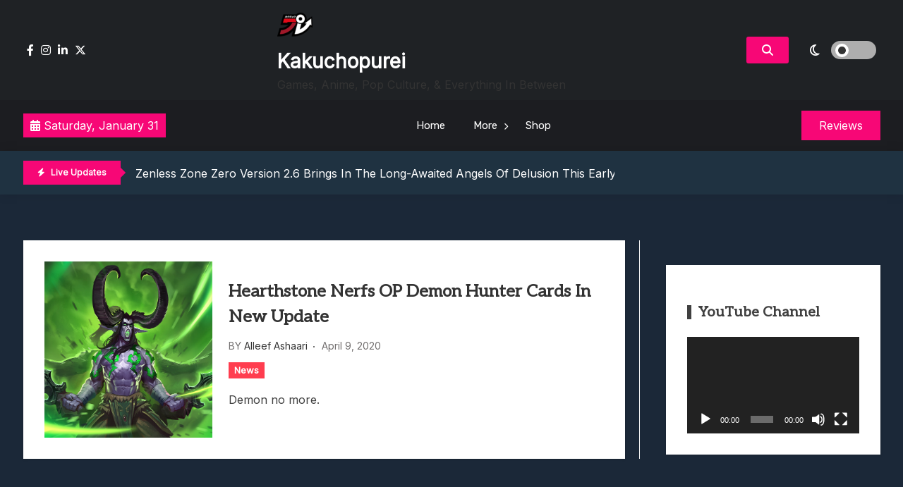

--- FILE ---
content_type: text/html; charset=UTF-8
request_url: https://www.kakuchopurei.com/tag/hearthstone-demon-hunter-nerf/
body_size: 12519
content:
<!doctype html>
<html lang="en-US">
<head>
	<meta charset="UTF-8">
	<meta name="viewport" content="width=device-width, initial-scale=1">
	<link rel="profile" href="https://gmpg.org/xfn/11">

	<title>Hearthstone Demon Hunter Nerf &#8211; Kakuchopurei</title>
<meta name='robots' content='max-image-preview:large' />
	<style>img:is([sizes="auto" i], [sizes^="auto," i]) { contain-intrinsic-size: 3000px 1500px }</style>
	<link rel='dns-prefetch' href='//fonts.googleapis.com' />
<link rel="alternate" type="application/rss+xml" title="Kakuchopurei &raquo; Feed" href="https://www.kakuchopurei.com/feed/" />
<link rel="alternate" type="application/rss+xml" title="Kakuchopurei &raquo; Comments Feed" href="https://www.kakuchopurei.com/comments/feed/" />
<link rel="alternate" type="application/rss+xml" title="Kakuchopurei &raquo; Hearthstone Demon Hunter Nerf Tag Feed" href="https://www.kakuchopurei.com/tag/hearthstone-demon-hunter-nerf/feed/" />
<script>
window._wpemojiSettings = {"baseUrl":"https:\/\/s.w.org\/images\/core\/emoji\/16.0.1\/72x72\/","ext":".png","svgUrl":"https:\/\/s.w.org\/images\/core\/emoji\/16.0.1\/svg\/","svgExt":".svg","source":{"concatemoji":"https:\/\/www.kakuchopurei.com\/wp-includes\/js\/wp-emoji-release.min.js?ver=6.8.3"}};
/*! This file is auto-generated */
!function(s,n){var o,i,e;function c(e){try{var t={supportTests:e,timestamp:(new Date).valueOf()};sessionStorage.setItem(o,JSON.stringify(t))}catch(e){}}function p(e,t,n){e.clearRect(0,0,e.canvas.width,e.canvas.height),e.fillText(t,0,0);var t=new Uint32Array(e.getImageData(0,0,e.canvas.width,e.canvas.height).data),a=(e.clearRect(0,0,e.canvas.width,e.canvas.height),e.fillText(n,0,0),new Uint32Array(e.getImageData(0,0,e.canvas.width,e.canvas.height).data));return t.every(function(e,t){return e===a[t]})}function u(e,t){e.clearRect(0,0,e.canvas.width,e.canvas.height),e.fillText(t,0,0);for(var n=e.getImageData(16,16,1,1),a=0;a<n.data.length;a++)if(0!==n.data[a])return!1;return!0}function f(e,t,n,a){switch(t){case"flag":return n(e,"\ud83c\udff3\ufe0f\u200d\u26a7\ufe0f","\ud83c\udff3\ufe0f\u200b\u26a7\ufe0f")?!1:!n(e,"\ud83c\udde8\ud83c\uddf6","\ud83c\udde8\u200b\ud83c\uddf6")&&!n(e,"\ud83c\udff4\udb40\udc67\udb40\udc62\udb40\udc65\udb40\udc6e\udb40\udc67\udb40\udc7f","\ud83c\udff4\u200b\udb40\udc67\u200b\udb40\udc62\u200b\udb40\udc65\u200b\udb40\udc6e\u200b\udb40\udc67\u200b\udb40\udc7f");case"emoji":return!a(e,"\ud83e\udedf")}return!1}function g(e,t,n,a){var r="undefined"!=typeof WorkerGlobalScope&&self instanceof WorkerGlobalScope?new OffscreenCanvas(300,150):s.createElement("canvas"),o=r.getContext("2d",{willReadFrequently:!0}),i=(o.textBaseline="top",o.font="600 32px Arial",{});return e.forEach(function(e){i[e]=t(o,e,n,a)}),i}function t(e){var t=s.createElement("script");t.src=e,t.defer=!0,s.head.appendChild(t)}"undefined"!=typeof Promise&&(o="wpEmojiSettingsSupports",i=["flag","emoji"],n.supports={everything:!0,everythingExceptFlag:!0},e=new Promise(function(e){s.addEventListener("DOMContentLoaded",e,{once:!0})}),new Promise(function(t){var n=function(){try{var e=JSON.parse(sessionStorage.getItem(o));if("object"==typeof e&&"number"==typeof e.timestamp&&(new Date).valueOf()<e.timestamp+604800&&"object"==typeof e.supportTests)return e.supportTests}catch(e){}return null}();if(!n){if("undefined"!=typeof Worker&&"undefined"!=typeof OffscreenCanvas&&"undefined"!=typeof URL&&URL.createObjectURL&&"undefined"!=typeof Blob)try{var e="postMessage("+g.toString()+"("+[JSON.stringify(i),f.toString(),p.toString(),u.toString()].join(",")+"));",a=new Blob([e],{type:"text/javascript"}),r=new Worker(URL.createObjectURL(a),{name:"wpTestEmojiSupports"});return void(r.onmessage=function(e){c(n=e.data),r.terminate(),t(n)})}catch(e){}c(n=g(i,f,p,u))}t(n)}).then(function(e){for(var t in e)n.supports[t]=e[t],n.supports.everything=n.supports.everything&&n.supports[t],"flag"!==t&&(n.supports.everythingExceptFlag=n.supports.everythingExceptFlag&&n.supports[t]);n.supports.everythingExceptFlag=n.supports.everythingExceptFlag&&!n.supports.flag,n.DOMReady=!1,n.readyCallback=function(){n.DOMReady=!0}}).then(function(){return e}).then(function(){var e;n.supports.everything||(n.readyCallback(),(e=n.source||{}).concatemoji?t(e.concatemoji):e.wpemoji&&e.twemoji&&(t(e.twemoji),t(e.wpemoji)))}))}((window,document),window._wpemojiSettings);
</script>
<style id='wp-emoji-styles-inline-css'>

	img.wp-smiley, img.emoji {
		display: inline !important;
		border: none !important;
		box-shadow: none !important;
		height: 1em !important;
		width: 1em !important;
		margin: 0 0.07em !important;
		vertical-align: -0.1em !important;
		background: none !important;
		padding: 0 !important;
	}
</style>
<link rel='stylesheet' id='wp-block-library-css' href='https://www.kakuchopurei.com/wp-includes/css/dist/block-library/style.min.css?ver=6.8.3' media='all' />
<style id='classic-theme-styles-inline-css'>
/*! This file is auto-generated */
.wp-block-button__link{color:#fff;background-color:#32373c;border-radius:9999px;box-shadow:none;text-decoration:none;padding:calc(.667em + 2px) calc(1.333em + 2px);font-size:1.125em}.wp-block-file__button{background:#32373c;color:#fff;text-decoration:none}
</style>
<style id='global-styles-inline-css'>
:root{--wp--preset--aspect-ratio--square: 1;--wp--preset--aspect-ratio--4-3: 4/3;--wp--preset--aspect-ratio--3-4: 3/4;--wp--preset--aspect-ratio--3-2: 3/2;--wp--preset--aspect-ratio--2-3: 2/3;--wp--preset--aspect-ratio--16-9: 16/9;--wp--preset--aspect-ratio--9-16: 9/16;--wp--preset--color--black: #000000;--wp--preset--color--cyan-bluish-gray: #abb8c3;--wp--preset--color--white: #ffffff;--wp--preset--color--pale-pink: #f78da7;--wp--preset--color--vivid-red: #cf2e2e;--wp--preset--color--luminous-vivid-orange: #ff6900;--wp--preset--color--luminous-vivid-amber: #fcb900;--wp--preset--color--light-green-cyan: #7bdcb5;--wp--preset--color--vivid-green-cyan: #00d084;--wp--preset--color--pale-cyan-blue: #8ed1fc;--wp--preset--color--vivid-cyan-blue: #0693e3;--wp--preset--color--vivid-purple: #9b51e0;--wp--preset--gradient--vivid-cyan-blue-to-vivid-purple: linear-gradient(135deg,rgba(6,147,227,1) 0%,rgb(155,81,224) 100%);--wp--preset--gradient--light-green-cyan-to-vivid-green-cyan: linear-gradient(135deg,rgb(122,220,180) 0%,rgb(0,208,130) 100%);--wp--preset--gradient--luminous-vivid-amber-to-luminous-vivid-orange: linear-gradient(135deg,rgba(252,185,0,1) 0%,rgba(255,105,0,1) 100%);--wp--preset--gradient--luminous-vivid-orange-to-vivid-red: linear-gradient(135deg,rgba(255,105,0,1) 0%,rgb(207,46,46) 100%);--wp--preset--gradient--very-light-gray-to-cyan-bluish-gray: linear-gradient(135deg,rgb(238,238,238) 0%,rgb(169,184,195) 100%);--wp--preset--gradient--cool-to-warm-spectrum: linear-gradient(135deg,rgb(74,234,220) 0%,rgb(151,120,209) 20%,rgb(207,42,186) 40%,rgb(238,44,130) 60%,rgb(251,105,98) 80%,rgb(254,248,76) 100%);--wp--preset--gradient--blush-light-purple: linear-gradient(135deg,rgb(255,206,236) 0%,rgb(152,150,240) 100%);--wp--preset--gradient--blush-bordeaux: linear-gradient(135deg,rgb(254,205,165) 0%,rgb(254,45,45) 50%,rgb(107,0,62) 100%);--wp--preset--gradient--luminous-dusk: linear-gradient(135deg,rgb(255,203,112) 0%,rgb(199,81,192) 50%,rgb(65,88,208) 100%);--wp--preset--gradient--pale-ocean: linear-gradient(135deg,rgb(255,245,203) 0%,rgb(182,227,212) 50%,rgb(51,167,181) 100%);--wp--preset--gradient--electric-grass: linear-gradient(135deg,rgb(202,248,128) 0%,rgb(113,206,126) 100%);--wp--preset--gradient--midnight: linear-gradient(135deg,rgb(2,3,129) 0%,rgb(40,116,252) 100%);--wp--preset--font-size--small: 13px;--wp--preset--font-size--medium: 20px;--wp--preset--font-size--large: 36px;--wp--preset--font-size--x-large: 42px;--wp--preset--spacing--20: 0.44rem;--wp--preset--spacing--30: 0.67rem;--wp--preset--spacing--40: 1rem;--wp--preset--spacing--50: 1.5rem;--wp--preset--spacing--60: 2.25rem;--wp--preset--spacing--70: 3.38rem;--wp--preset--spacing--80: 5.06rem;--wp--preset--shadow--natural: 6px 6px 9px rgba(0, 0, 0, 0.2);--wp--preset--shadow--deep: 12px 12px 50px rgba(0, 0, 0, 0.4);--wp--preset--shadow--sharp: 6px 6px 0px rgba(0, 0, 0, 0.2);--wp--preset--shadow--outlined: 6px 6px 0px -3px rgba(255, 255, 255, 1), 6px 6px rgba(0, 0, 0, 1);--wp--preset--shadow--crisp: 6px 6px 0px rgba(0, 0, 0, 1);}:where(.is-layout-flex){gap: 0.5em;}:where(.is-layout-grid){gap: 0.5em;}body .is-layout-flex{display: flex;}.is-layout-flex{flex-wrap: wrap;align-items: center;}.is-layout-flex > :is(*, div){margin: 0;}body .is-layout-grid{display: grid;}.is-layout-grid > :is(*, div){margin: 0;}:where(.wp-block-columns.is-layout-flex){gap: 2em;}:where(.wp-block-columns.is-layout-grid){gap: 2em;}:where(.wp-block-post-template.is-layout-flex){gap: 1.25em;}:where(.wp-block-post-template.is-layout-grid){gap: 1.25em;}.has-black-color{color: var(--wp--preset--color--black) !important;}.has-cyan-bluish-gray-color{color: var(--wp--preset--color--cyan-bluish-gray) !important;}.has-white-color{color: var(--wp--preset--color--white) !important;}.has-pale-pink-color{color: var(--wp--preset--color--pale-pink) !important;}.has-vivid-red-color{color: var(--wp--preset--color--vivid-red) !important;}.has-luminous-vivid-orange-color{color: var(--wp--preset--color--luminous-vivid-orange) !important;}.has-luminous-vivid-amber-color{color: var(--wp--preset--color--luminous-vivid-amber) !important;}.has-light-green-cyan-color{color: var(--wp--preset--color--light-green-cyan) !important;}.has-vivid-green-cyan-color{color: var(--wp--preset--color--vivid-green-cyan) !important;}.has-pale-cyan-blue-color{color: var(--wp--preset--color--pale-cyan-blue) !important;}.has-vivid-cyan-blue-color{color: var(--wp--preset--color--vivid-cyan-blue) !important;}.has-vivid-purple-color{color: var(--wp--preset--color--vivid-purple) !important;}.has-black-background-color{background-color: var(--wp--preset--color--black) !important;}.has-cyan-bluish-gray-background-color{background-color: var(--wp--preset--color--cyan-bluish-gray) !important;}.has-white-background-color{background-color: var(--wp--preset--color--white) !important;}.has-pale-pink-background-color{background-color: var(--wp--preset--color--pale-pink) !important;}.has-vivid-red-background-color{background-color: var(--wp--preset--color--vivid-red) !important;}.has-luminous-vivid-orange-background-color{background-color: var(--wp--preset--color--luminous-vivid-orange) !important;}.has-luminous-vivid-amber-background-color{background-color: var(--wp--preset--color--luminous-vivid-amber) !important;}.has-light-green-cyan-background-color{background-color: var(--wp--preset--color--light-green-cyan) !important;}.has-vivid-green-cyan-background-color{background-color: var(--wp--preset--color--vivid-green-cyan) !important;}.has-pale-cyan-blue-background-color{background-color: var(--wp--preset--color--pale-cyan-blue) !important;}.has-vivid-cyan-blue-background-color{background-color: var(--wp--preset--color--vivid-cyan-blue) !important;}.has-vivid-purple-background-color{background-color: var(--wp--preset--color--vivid-purple) !important;}.has-black-border-color{border-color: var(--wp--preset--color--black) !important;}.has-cyan-bluish-gray-border-color{border-color: var(--wp--preset--color--cyan-bluish-gray) !important;}.has-white-border-color{border-color: var(--wp--preset--color--white) !important;}.has-pale-pink-border-color{border-color: var(--wp--preset--color--pale-pink) !important;}.has-vivid-red-border-color{border-color: var(--wp--preset--color--vivid-red) !important;}.has-luminous-vivid-orange-border-color{border-color: var(--wp--preset--color--luminous-vivid-orange) !important;}.has-luminous-vivid-amber-border-color{border-color: var(--wp--preset--color--luminous-vivid-amber) !important;}.has-light-green-cyan-border-color{border-color: var(--wp--preset--color--light-green-cyan) !important;}.has-vivid-green-cyan-border-color{border-color: var(--wp--preset--color--vivid-green-cyan) !important;}.has-pale-cyan-blue-border-color{border-color: var(--wp--preset--color--pale-cyan-blue) !important;}.has-vivid-cyan-blue-border-color{border-color: var(--wp--preset--color--vivid-cyan-blue) !important;}.has-vivid-purple-border-color{border-color: var(--wp--preset--color--vivid-purple) !important;}.has-vivid-cyan-blue-to-vivid-purple-gradient-background{background: var(--wp--preset--gradient--vivid-cyan-blue-to-vivid-purple) !important;}.has-light-green-cyan-to-vivid-green-cyan-gradient-background{background: var(--wp--preset--gradient--light-green-cyan-to-vivid-green-cyan) !important;}.has-luminous-vivid-amber-to-luminous-vivid-orange-gradient-background{background: var(--wp--preset--gradient--luminous-vivid-amber-to-luminous-vivid-orange) !important;}.has-luminous-vivid-orange-to-vivid-red-gradient-background{background: var(--wp--preset--gradient--luminous-vivid-orange-to-vivid-red) !important;}.has-very-light-gray-to-cyan-bluish-gray-gradient-background{background: var(--wp--preset--gradient--very-light-gray-to-cyan-bluish-gray) !important;}.has-cool-to-warm-spectrum-gradient-background{background: var(--wp--preset--gradient--cool-to-warm-spectrum) !important;}.has-blush-light-purple-gradient-background{background: var(--wp--preset--gradient--blush-light-purple) !important;}.has-blush-bordeaux-gradient-background{background: var(--wp--preset--gradient--blush-bordeaux) !important;}.has-luminous-dusk-gradient-background{background: var(--wp--preset--gradient--luminous-dusk) !important;}.has-pale-ocean-gradient-background{background: var(--wp--preset--gradient--pale-ocean) !important;}.has-electric-grass-gradient-background{background: var(--wp--preset--gradient--electric-grass) !important;}.has-midnight-gradient-background{background: var(--wp--preset--gradient--midnight) !important;}.has-small-font-size{font-size: var(--wp--preset--font-size--small) !important;}.has-medium-font-size{font-size: var(--wp--preset--font-size--medium) !important;}.has-large-font-size{font-size: var(--wp--preset--font-size--large) !important;}.has-x-large-font-size{font-size: var(--wp--preset--font-size--x-large) !important;}
:where(.wp-block-post-template.is-layout-flex){gap: 1.25em;}:where(.wp-block-post-template.is-layout-grid){gap: 1.25em;}
:where(.wp-block-columns.is-layout-flex){gap: 2em;}:where(.wp-block-columns.is-layout-grid){gap: 2em;}
:root :where(.wp-block-pullquote){font-size: 1.5em;line-height: 1.6;}
</style>
<link rel='stylesheet' id='gaming-news-parent-css' href='https://www.kakuchopurei.com/wp-content/themes/xews-lite/style.css?ver=6.8.3' media='all' />
<link rel='stylesheet' id='gaming-news-parent-dark-mode-css' href='https://www.kakuchopurei.com/wp-content/themes/xews-lite//assets/css/dark-mode.css?ver=6.8.3' media='all' />
<link rel='stylesheet' id='slick-css' href='https://www.kakuchopurei.com/wp-content/themes/gaming-news//assets/slick/slick.css?ver=6.8.3' media='all' />
<link rel='stylesheet' id='xews-fonts-css' href='https://fonts.googleapis.com/css?family=Jost%3Aital%2Cwght%400%2C400%3B0%2C500%3B1%2C600%26display%3Dswap%7CPoppins%3Awght%400%2C400%3B0%2C500%3B1%2C600%3B2%2C700%3B3%2C800%26display%3Dswap%7CRubik%3Awght%40300%3B400%3B500%3B600%26display%3Dswap%7CMuli%3Awght%40300%3B400%3B500%3B600%26display%3Dswap%7CAleo%3Awght%40400%3B700%26display%3Dswap%7CInter%3Awght%40400%3B500%3B600%26display%3Dswap%7CInter%2BTight%3Awght%40400%3B500%3B600%26display%3Dswap&#038;subset=latin%2Clatin-ext' media='all' />
<link rel='stylesheet' id='xews-dark-mode-css' href='https://www.kakuchopurei.com/wp-content/themes/xews-lite/assets/css/dark-mode.css?ver=6.8.3' media='all' />
<link rel='stylesheet' id='xews-style-css' href='https://www.kakuchopurei.com/wp-content/themes/gaming-news/style.css?ver=1.0.9' media='all' />
<style id='xews-style-inline-css'>
.header-date{color:#fff} .search-wrapper button.search-icon.btn-no-effect i{color:#fff} .container{max-width:1235px} :root{--theme-color:#f70776} .main-navigation .menu-primary-menu-container ul li a{text-transform:none;font-size:15px;color:#333} .header-main-menu.bg-underline .main-navigation .menu-primary-menu-container > ul > li:hover > a,.header-main-menu.background .main-navigation .menu-primary-menu-container > ul > li:hover > a{background-color:#333} span.cat-links .cat-10544{background:#ff3d4f;color:#fff} span.cat-links .cat-665096597{background:#ff3d4f;color:#fff} span.cat-links .cat-665074181{background:#ff3d4f;color:#fff} span.cat-links .cat-21140{background:#ff3d4f;color:#fff} span.cat-links .cat-20799{background:#ff3d4f;color:#fff} span.cat-links .cat-665075350{background:#ff3d4f;color:#fff} span.cat-links .cat-665072744{background:#ff3d4f;color:#fff} span.cat-links .cat-665077876{background:#ff3d4f;color:#fff} span.cat-links .cat-23838{background:#ff3d4f;color:#fff} span.cat-links .cat-665072745{background:#ff3d4f;color:#fff} span.cat-links .cat-103{background:#ff3d4f;color:#fff} span.cat-links .cat-665044284{background:#ff3d4f;color:#fff} span.cat-links .cat-178203084{background:#ff3d4f;color:#fff} span.cat-links .cat-309{background:#ff3d4f;color:#fff} span.cat-links .cat-665078326{background:#ff3d4f;color:#fff} span.cat-links .cat-665047865{background:#ff3d4f;color:#fff} span.cat-links .cat-665074182{background:#ff3d4f;color:#fff} span.cat-links .cat-665077958{background:#ff3d4f;color:#fff} span.cat-links .cat-8720{background:#ff3d4f;color:#fff} span.cat-links .cat-665081640{background:#ff3d4f;color:#fff} span.cat-links .cat-1{background:#ff3d4f;color:#fff}
</style>
<link rel='stylesheet' id='xews-responsive-css' href='https://www.kakuchopurei.com/wp-content/themes/xews-lite/assets/css/responsive.css?ver=6.8.3' media='all' />
<script src="https://www.kakuchopurei.com/wp-includes/js/jquery/jquery.min.js?ver=3.7.1" id="jquery-core-js"></script>
<script src="https://www.kakuchopurei.com/wp-includes/js/jquery/jquery-migrate.min.js?ver=3.4.1" id="jquery-migrate-js"></script>
<link rel="https://api.w.org/" href="https://www.kakuchopurei.com/wp-json/" /><link rel="alternate" title="JSON" type="application/json" href="https://www.kakuchopurei.com/wp-json/wp/v2/tags/665055569" /><link rel="EditURI" type="application/rsd+xml" title="RSD" href="https://www.kakuchopurei.com/xmlrpc.php?rsd" />
<meta name="generator" content="WordPress 6.8.3" />
    <script type="text/javascript">
        let xews_lite_storageKey = 'theme-preference';

        let xews_lite_getColorPreference = function () {
            if (localStorage.getItem(xews_lite_storageKey))
                return localStorage.getItem(xews_lite_storageKey);
            else
                return window.matchMedia('(prefers-color-scheme: dark)').matches
                    ? 'dark'
                    : 'light';
        };

        let xews_lite_theme = {
            value: xews_lite_getColorPreference()
        };

        let xews_lite_setPreference = function () {
            localStorage.setItem(xews_lite_storageKey, xews_lite_theme.value);
            xews_lite_reflectPreference();
        };

        let xews_lite_reflectPreference = function () {
            document.firstElementChild.setAttribute("data-theme", xews_lite_theme.value);
            document.querySelector(".xews-dark-mode-toggle")?.setAttribute("aria-label", xews_lite_theme.value);
        };

        // Set early so no page flashes / CSS is made aware
        xews_lite_reflectPreference();

        window.addEventListener('load', function () {
            xews_lite_reflectPreference();
            let toggleBtn = document.querySelector(".xews-dark-mode-toggle");
            if (toggleBtn) {
                toggleBtn.addEventListener("click", function () {
                    xews_lite_theme.value = xews_lite_theme.value === 'light' ? 'dark' : 'light';
                    xews_lite_setPreference();
                });
            }
        });

        // Sync with system changes
        window
            .matchMedia('(prefers-color-scheme: dark)')
            .addEventListener('change', ({matches: isDark}) => {
                xews_lite_theme.value = isDark ? 'dark' : 'light';
                xews_lite_setPreference();
            });
    </script>
    <meta name="generator" content="Elementor 3.34.4; features: additional_custom_breakpoints; settings: css_print_method-external, google_font-enabled, font_display-auto">
			<style>
				.e-con.e-parent:nth-of-type(n+4):not(.e-lazyloaded):not(.e-no-lazyload),
				.e-con.e-parent:nth-of-type(n+4):not(.e-lazyloaded):not(.e-no-lazyload) * {
					background-image: none !important;
				}
				@media screen and (max-height: 1024px) {
					.e-con.e-parent:nth-of-type(n+3):not(.e-lazyloaded):not(.e-no-lazyload),
					.e-con.e-parent:nth-of-type(n+3):not(.e-lazyloaded):not(.e-no-lazyload) * {
						background-image: none !important;
					}
				}
				@media screen and (max-height: 640px) {
					.e-con.e-parent:nth-of-type(n+2):not(.e-lazyloaded):not(.e-no-lazyload),
					.e-con.e-parent:nth-of-type(n+2):not(.e-lazyloaded):not(.e-no-lazyload) * {
						background-image: none !important;
					}
				}
			</style>
			<link rel="icon" href="https://www.kakuchopurei.com/wp-content/uploads/2024/12/cropped-KKP-Black-Outline-Icon-1-32x32.png" sizes="32x32" />
<link rel="icon" href="https://www.kakuchopurei.com/wp-content/uploads/2024/12/cropped-KKP-Black-Outline-Icon-1-192x192.png" sizes="192x192" />
<link rel="apple-touch-icon" href="https://www.kakuchopurei.com/wp-content/uploads/2024/12/cropped-KKP-Black-Outline-Icon-1-180x180.png" />
<meta name="msapplication-TileImage" content="https://www.kakuchopurei.com/wp-content/uploads/2024/12/cropped-KKP-Black-Outline-Icon-1-270x270.png" />
</head>

<body class="archive tag tag-hearthstone-demon-hunter-nerf tag-665055569 wp-custom-logo wp-theme-xews-lite wp-child-theme-gaming-news hfeed blog-list sidebar-right elementor-default elementor-kit-150235">
<div class="xews-site-wrapper">
	
	<div id="page" class="site">
		<a class="skip-link screen-reader-text" href="#primary">Skip to content</a>

		<header id="masthead" class="site-header">
			<div class="xews-header-wrap">
				    <div class="top-header xews-header-container">
        <div class="container">
            <div class="top-header-xews-wrapper top-header-elem-wrap header-elements-wrap cww-flex">
                <div class="social-icon-wrapp"><ul><link rel='stylesheet' id='fontawesome-css' href='https://www.kakuchopurei.com/wp-content/themes/xews-lite/assets/icons/fontawesome/css/all.min.css?ver=6.8.3' media='all' />
<li><a href="https://www.facebook.com/kakuchopurei"><i class="fa-brands fa-facebook-f"></i></a></li><li><a href="https://www.instagram.com/kakuchopurei/"><i class="fa-brands fa-instagram"></i></a></li><li><a href="https://www.youtube.com/kakuchopurei"><i class="fa-brands fa-linkedin-in"></i></a></li><li><a href="https://x.com/Kakuchopurei"><i class="fa-brands fa-x-twitter"></i></a></li></ul></div>        
        <div class="site-branding">
            <a href="https://www.kakuchopurei.com/" class="custom-logo-link" rel="home"><img width="50" height="50" src="https://www.kakuchopurei.com/wp-content/uploads/2024/12/cropped-KKP-Black-Outline-Icon-e1733826549126.png" class="custom-logo" alt="Kakuchopurei" decoding="async" srcset="https://www.kakuchopurei.com/wp-content/uploads/2024/12/cropped-KKP-Black-Outline-Icon-e1733826549126.png 50w, https://www.kakuchopurei.com/wp-content/uploads/2024/12/cropped-KKP-Black-Outline-Icon-e1733826549126-40x40.png 40w" sizes="(max-width: 50px) 100vw, 50px" /></a>            <div class="site-title-desc-wrap">
                                    <p class="site-title"><a href="https://www.kakuchopurei.com/" rel="home">Kakuchopurei</a></p>
                                        <p class="site-description">Games, Anime, Pop Culture, &amp; Everything In Between</p>
                                </div>
        </div><!-- .site-branding -->

    <div class="right-wrapp cww-flex">
        <div class="search-wrapper layout-one">
            <button class="search-icon btn-no-effect">
                <i class="fa-solid fa-magnifying-glass active"></i>
                <i class="fas fa-times"></i>
            </button>
                <div class="header-search-content layout-one">
        
        <div class="xews-search-form">
            
<form method="get" class="search-form" action="https://www.kakuchopurei.com/">
<div class="container">
	<label>
		<span class="screen-reader-text">Search for:</span>
		<i class="fas fa-spinner fa-spin" style="display:none"></i>
		<input type="search" autocomplete="off" class="search-field" placeholder="Type and hit enter to search ..." value="" name="s">
		<button type="submit" class="search-submit">
			<i class="fa-solid fa-magnifying-glass"></i>
		</button>
	</label>
</div>
</form>

        </div>
        
                <div class="xews-ajax-search-area search-content">
        </div>
    </div>
	        </div>
            <button class="xews-dark-mode-toggle cww-flex">
        <span class="light">
            <i class="fa-regular fa-sun"></i>
        </span>
        <span class="dark">
            <i class="fa-regular fa-moon"></i>
        </span>
        <span class="light-dark-switch"></span>
    </button>
        </div>
	            </div>
        </div>
    </div>
        <div class="main-headers xews-header-container has-img">
        <div class="container">
            <div class="main-header-xews-wrapper main-header-elem-wrap header-elements-wrap cww-flex">
                    <div class="header-date">
                    <span class="date">
            <i class="fa-solid fa-calendar-days"></i>
                Saturday, January 31            </span>
                
        
    </div>


    <div class="header-main-menu underline clear">
        <nav id="site-navigation" class="main-navigation">
            <button class="button is-text" id="mob-toggle-menu-button">
                <span class="button-inner-wrapper">
                    <span class="icon menu-icon"></span>
                </span>
            </button>
            
            <div class="menu-item-inner-wrapper">
                <button class="button btn-menu-close is-text" id="mob-menu-collapse">
                    <i class="fas fa-times"></i>
                </button>

                <div class="menu-primary-menu-container"><ul id="primary-menu" class="menu"><li id="menu-item-150246" class="menu-item menu-item-type-custom menu-item-object-custom menu-item-home menu-item-150246"><a href="https://www.kakuchopurei.com">Home</a></li>
<li id="menu-item-150247" class="menu-item menu-item-type-custom menu-item-object-custom menu-item-has-children menu-item-150247"><a href="#">More</a>
<ul class="sub-menu">
	<li id="menu-item-150828" class="menu-item menu-item-type-taxonomy menu-item-object-category menu-item-150828"><a href="https://www.kakuchopurei.com/category/news/">News</a></li>
	<li id="menu-item-150829" class="menu-item menu-item-type-taxonomy menu-item-object-category menu-item-150829"><a href="https://www.kakuchopurei.com/category/feature/">Feature</a></li>
	<li id="menu-item-150830" class="menu-item menu-item-type-taxonomy menu-item-object-category menu-item-150830"><a href="https://www.kakuchopurei.com/category/reviews/">Reviews</a></li>
	<li id="menu-item-150831" class="menu-item menu-item-type-taxonomy menu-item-object-category menu-item-150831"><a href="https://www.kakuchopurei.com/category/previews/">Previews</a></li>
	<li id="menu-item-150833" class="menu-item menu-item-type-taxonomy menu-item-object-category menu-item-150833"><a href="https://www.kakuchopurei.com/category/quick-roundup/">Quick Roundup</a></li>
	<li id="menu-item-150832" class="menu-item menu-item-type-taxonomy menu-item-object-category menu-item-150832"><a href="https://www.kakuchopurei.com/category/event-coverage/">Event Coverage</a></li>
	<li id="menu-item-150834" class="menu-item menu-item-type-taxonomy menu-item-object-category menu-item-150834"><a href="https://www.kakuchopurei.com/category/tournaments/">Tournaments</a></li>
</ul>
</li>
<li id="menu-item-178125" class="menu-item menu-item-type-post_type menu-item-object-page menu-item-178125"><a href="https://www.kakuchopurei.com/shop/">Shop</a></li>
</ul></div>            </div>
            <div class="menu-last-focus-item"></div>       
        </nav><!-- #site-navigation -->

    </div>

                    <div class="site-button">
		            <a href="http://kakuchopurei.com/category/review" target="_self">
			        <span>Reviews</span>
		            </a>
	            </div>
            </div>
        </div>
    </div>

    <div class="bottom-header xews-header-container">
        <div class="container">
            <div class="bottom-header-xews-wrapper bottom-header-elem-wrap header-elements-wrap cww-flex">
                <script src="https://www.kakuchopurei.com/wp-content/themes/gaming-news//assets/slick/slick.min.js?ver=1.0.9" id="slick-js"></script>

    <div class="xews-ticker-wrapper">
        <div class="inner-wrapper cww-flex">
        <div class="ticker-label layout-two">
                            <span class="label-icon"><i class="fas fa-bolt"></i></span>
                        <span>Live Updates</span>
        </div>
        <ul class="xews-news-ticker-content" >            <li>
                                <a href="https://www.kakuchopurei.com/2026/01/zenless-zone-zero-version-2-6-brings-in-the-long-awaited-angels-of-delusion-this-early-february/" >
                    Zenless Zone Zero Version 2.6 Brings In The Long-Awaited Angels Of Delusion This Early February                </a>
            </li>
                        <li>
                                <a href="https://www.kakuchopurei.com/2026/01/emberville-is-diablo-meets-stardew-valley-backed-by-this-youtube-gaming-content-creator/" >
                    Emberville Is Diablo Meets Stardew Valley, Backed By This YouTube Gaming Content Creator                </a>
            </li>
                        <li>
                                <a href="https://www.kakuchopurei.com/2026/01/scott-pilgrim-ex-beat-em-up-launches-this-march/" >
                    Scott Pilgrim EX Beat-Em-Up Launches This March                </a>
            </li>
                        <li>
                                <a href="https://www.kakuchopurei.com/2026/01/lirai-heir-of-darkness-new-demo-launch-date-june-2026/" >
                    Malaysian-Made Indie Title Lirai: Heir of Darkness Gets Updated Demo AND Launch Date                </a>
            </li>
                        <li>
                                <a href="https://www.kakuchopurei.com/2026/01/code-vein-ii-review/" >
                    Code Vein II Review: Blood Vengeance                </a>
            </li>
            </ul>        </div>
    </div>

            </div>
        </div>
    </div>

    			</div>
		</header>
<main id="primary" class="site-main">
	<div class="container">
		<div class="inner-content-wrapp">
			<div class="wrapp-inner">
		
<article id="post-61932" class="thumb-enabled post-61932 post type-post status-publish format-standard has-post-thumbnail hentry category-news tag-hearthstone tag-hearthstone-ashes-of-outland tag-hearthstone-demon-hunter tag-hearthstone-demon-hunter-nerf tag-hearthstone-update">
	


<div class="blog-list cww-flex">
    
    <div class="img-wrapp">
        			<a class="post-thumbnail" href="https://www.kakuchopurei.com/2020/04/hearthstone-nerfs-op-demon-hunter-cards-in-new-update/" aria-hidden="true" tabindex="-1">
			<img fetchpriority="high" width="1200" height="675" src="https://www.kakuchopurei.com/wp-content/uploads/2020/04/Hearthstone-Nerf-Demon-Hunter-1.jpg" class="attachment-post-thumbnail size-post-thumbnail wp-post-image" alt="Hearthstone Nerfs OP Demon Hunter Cards In New Update" decoding="async" srcset="https://www.kakuchopurei.com/wp-content/uploads/2020/04/Hearthstone-Nerf-Demon-Hunter-1.jpg 1200w, https://www.kakuchopurei.com/wp-content/uploads/2020/04/Hearthstone-Nerf-Demon-Hunter-1-600x338.jpg 600w, https://www.kakuchopurei.com/wp-content/uploads/2020/04/Hearthstone-Nerf-Demon-Hunter-1-300x169.jpg 300w, https://www.kakuchopurei.com/wp-content/uploads/2020/04/Hearthstone-Nerf-Demon-Hunter-1-1024x576.jpg 1024w, https://www.kakuchopurei.com/wp-content/uploads/2020/04/Hearthstone-Nerf-Demon-Hunter-1-768x432.jpg 768w, https://www.kakuchopurei.com/wp-content/uploads/2020/04/Hearthstone-Nerf-Demon-Hunter-1-500x281.jpg 500w, https://www.kakuchopurei.com/wp-content/uploads/2020/04/Hearthstone-Nerf-Demon-Hunter-1-800x450.jpg 800w, https://www.kakuchopurei.com/wp-content/uploads/2020/04/Hearthstone-Nerf-Demon-Hunter-1-48x27.jpg 48w, https://www.kakuchopurei.com/wp-content/uploads/2020/04/Hearthstone-Nerf-Demon-Hunter-1-213x120.jpg 213w, https://www.kakuchopurei.com/wp-content/uploads/2020/04/Hearthstone-Nerf-Demon-Hunter-1-1140x641.jpg 1140w" sizes="(max-width: 1200px) 100vw, 1200px" />			</a>

			    </div>
    <div class="content-left">
    
        <header class="entry-header">
            <h2 class="entry-title"><a href="https://www.kakuchopurei.com/2020/04/hearthstone-nerfs-op-demon-hunter-cards-in-new-update/" rel="bookmark">Hearthstone Nerfs OP Demon Hunter Cards In New Update</a></h2>        </header><!-- .entry-header -->

        <div class="entry-meta-wrapper">
                            <div class="entry-meta">
                    <span class="author-by">BY</span><span class="byline"> <span class="author vcard"><a class="url fn n" href="https://www.kakuchopurei.com/author/alleefashaari/">Alleef Ashaari</a></span></span><span class="posted-on"><a href="https://www.kakuchopurei.com/2020/04/hearthstone-nerfs-op-demon-hunter-cards-in-new-update/" rel="bookmark"><time class="entry-date published updated" datetime="2020-04-09T21:16:57+08:00">April 9, 2020</time></a></span>                </div><!-- .entry-meta -->
                    </div><!-- .entry-meta-wrapper -->
                
        <span class="cat-links layout3"><a href="https://www.kakuchopurei.com/category/news/" class="cat-103" rel="category tag">News</a></span>
        <div class="entry-content">
            <p>Demon no more.</p>
            
                        
        </div><!-- .entry-content -->


    </div>
    
</div>   
</article>

		</div>
				</div>
		
				<aside class="widget-area secondary sidebar-right" role="complementary">
			<div id="media_video-4" class="widget widget_media_video"><h4 class="widget-title"><span class="title-bg">YouTube Channel</span></h4><div style="width:100%;" class="wp-video"><!--[if lt IE 9]><script>document.createElement('video');</script><![endif]-->
<video class="wp-video-shortcode" id="video-61932-1" preload="metadata" controls="controls"><source type="video/youtube" src="https://www.youtube.com/watch?v=PTJ2RDka4F4&#038;list=PLEkXqhd4k5uP5Z_i05FS3wXYwcEMF7kGr&#038;_=1" /><a href="https://www.youtube.com/watch?v=PTJ2RDka4F4&#038;list=PLEkXqhd4k5uP5Z_i05FS3wXYwcEMF7kGr">https://www.youtube.com/watch?v=PTJ2RDka4F4&#038;list=PLEkXqhd4k5uP5Z_i05FS3wXYwcEMF7kGr</a></video></div></div>		</aside><!-- #secondary -->
		</div>
	</main><!-- #main -->

    <footer id="colophon" class="site-footer">
			<div class="xews-footer-wrap">
                <div class="bottom-footer xews-footer-container">
                    <div class="bottom-footer-xews-wrapper bottom-footer-elem-wrap footer-elements-wrap cww-flex container">
                            <div class="site-info">
        Copyright © Kakuchopurei Sdn. Bhd. 2017 - 2025        <span class="sep"> | </span>
        WordPress Theme: <a href="https://codeworkweb.com/wordpress-themes/xews-lite">Xews Lite</a>    </div>

<div class="social-icon-wrapp"><ul><li><a href="https://www.facebook.com/kakuchopurei"><i class="fa-brands fa-facebook-f"></i></a></li><li><a href="https://www.instagram.com/kakuchopurei/"><i class="fa-brands fa-instagram"></i></a></li><li><a href="https://www.youtube.com/kakuchopurei"><i class="fa-brands fa-linkedin-in"></i></a></li><li><a href="https://x.com/Kakuchopurei"><i class="fa-brands fa-x-twitter"></i></a></li></ul></div>                    </div>
                </div>
            </div>
    </footer>


</div><!-- #page -->
</div>
<script type="speculationrules">
{"prefetch":[{"source":"document","where":{"and":[{"href_matches":"\/*"},{"not":{"href_matches":["\/wp-*.php","\/wp-admin\/*","\/wp-content\/uploads\/*","\/wp-content\/*","\/wp-content\/plugins\/*","\/wp-content\/themes\/gaming-news\/*","\/wp-content\/themes\/xews-lite\/*","\/*\\?(.+)"]}},{"not":{"selector_matches":"a[rel~=\"nofollow\"]"}},{"not":{"selector_matches":".no-prefetch, .no-prefetch a"}}]},"eagerness":"conservative"}]}
</script>
			<script>
				const lazyloadRunObserver = () => {
					const lazyloadBackgrounds = document.querySelectorAll( `.e-con.e-parent:not(.e-lazyloaded)` );
					const lazyloadBackgroundObserver = new IntersectionObserver( ( entries ) => {
						entries.forEach( ( entry ) => {
							if ( entry.isIntersecting ) {
								let lazyloadBackground = entry.target;
								if( lazyloadBackground ) {
									lazyloadBackground.classList.add( 'e-lazyloaded' );
								}
								lazyloadBackgroundObserver.unobserve( entry.target );
							}
						});
					}, { rootMargin: '200px 0px 200px 0px' } );
					lazyloadBackgrounds.forEach( ( lazyloadBackground ) => {
						lazyloadBackgroundObserver.observe( lazyloadBackground );
					} );
				};
				const events = [
					'DOMContentLoaded',
					'elementor/lazyload/observe',
				];
				events.forEach( ( event ) => {
					document.addEventListener( event, lazyloadRunObserver );
				} );
			</script>
			<link rel='stylesheet' id='mediaelement-css' href='https://www.kakuchopurei.com/wp-includes/js/mediaelement/mediaelementplayer-legacy.min.css?ver=4.2.17' media='all' />
<link rel='stylesheet' id='wp-mediaelement-css' href='https://www.kakuchopurei.com/wp-includes/js/mediaelement/wp-mediaelement.min.css?ver=6.8.3' media='all' />
<script src="https://www.kakuchopurei.com/wp-content/themes/gaming-news//assets/js/scripts.js?ver=1.0.9" id="gaming-news-js"></script>
<script src="https://www.kakuchopurei.com/wp-content/themes/xews-lite/assets/js/theia-sticky-sidebar.js?ver=1.0.9" id="theia-sticky-sidebar-js"></script>
<script id="xews-scripts-js-extra">
var xewsLocalizeScript = {"stickySidebar":"1","stickySidebarBlog":"1","ajaxurl":"https:\/\/www.kakuchopurei.com\/wp-admin\/admin-ajax.php"};
</script>
<script src="https://www.kakuchopurei.com/wp-content/themes/xews-lite/assets/js/xews-scripts.js?ver=1.0.9" id="xews-scripts-js"></script>
<script id="mediaelement-core-js-before">
var mejsL10n = {"language":"en","strings":{"mejs.download-file":"Download File","mejs.install-flash":"You are using a browser that does not have Flash player enabled or installed. Please turn on your Flash player plugin or download the latest version from https:\/\/get.adobe.com\/flashplayer\/","mejs.fullscreen":"Fullscreen","mejs.play":"Play","mejs.pause":"Pause","mejs.time-slider":"Time Slider","mejs.time-help-text":"Use Left\/Right Arrow keys to advance one second, Up\/Down arrows to advance ten seconds.","mejs.live-broadcast":"Live Broadcast","mejs.volume-help-text":"Use Up\/Down Arrow keys to increase or decrease volume.","mejs.unmute":"Unmute","mejs.mute":"Mute","mejs.volume-slider":"Volume Slider","mejs.video-player":"Video Player","mejs.audio-player":"Audio Player","mejs.captions-subtitles":"Captions\/Subtitles","mejs.captions-chapters":"Chapters","mejs.none":"None","mejs.afrikaans":"Afrikaans","mejs.albanian":"Albanian","mejs.arabic":"Arabic","mejs.belarusian":"Belarusian","mejs.bulgarian":"Bulgarian","mejs.catalan":"Catalan","mejs.chinese":"Chinese","mejs.chinese-simplified":"Chinese (Simplified)","mejs.chinese-traditional":"Chinese (Traditional)","mejs.croatian":"Croatian","mejs.czech":"Czech","mejs.danish":"Danish","mejs.dutch":"Dutch","mejs.english":"English","mejs.estonian":"Estonian","mejs.filipino":"Filipino","mejs.finnish":"Finnish","mejs.french":"French","mejs.galician":"Galician","mejs.german":"German","mejs.greek":"Greek","mejs.haitian-creole":"Haitian Creole","mejs.hebrew":"Hebrew","mejs.hindi":"Hindi","mejs.hungarian":"Hungarian","mejs.icelandic":"Icelandic","mejs.indonesian":"Indonesian","mejs.irish":"Irish","mejs.italian":"Italian","mejs.japanese":"Japanese","mejs.korean":"Korean","mejs.latvian":"Latvian","mejs.lithuanian":"Lithuanian","mejs.macedonian":"Macedonian","mejs.malay":"Malay","mejs.maltese":"Maltese","mejs.norwegian":"Norwegian","mejs.persian":"Persian","mejs.polish":"Polish","mejs.portuguese":"Portuguese","mejs.romanian":"Romanian","mejs.russian":"Russian","mejs.serbian":"Serbian","mejs.slovak":"Slovak","mejs.slovenian":"Slovenian","mejs.spanish":"Spanish","mejs.swahili":"Swahili","mejs.swedish":"Swedish","mejs.tagalog":"Tagalog","mejs.thai":"Thai","mejs.turkish":"Turkish","mejs.ukrainian":"Ukrainian","mejs.vietnamese":"Vietnamese","mejs.welsh":"Welsh","mejs.yiddish":"Yiddish"}};
</script>
<script src="https://www.kakuchopurei.com/wp-includes/js/mediaelement/mediaelement-and-player.min.js?ver=4.2.17" id="mediaelement-core-js"></script>
<script src="https://www.kakuchopurei.com/wp-includes/js/mediaelement/mediaelement-migrate.min.js?ver=6.8.3" id="mediaelement-migrate-js"></script>
<script id="mediaelement-js-extra">
var _wpmejsSettings = {"pluginPath":"\/wp-includes\/js\/mediaelement\/","classPrefix":"mejs-","stretching":"responsive","audioShortcodeLibrary":"mediaelement","videoShortcodeLibrary":"mediaelement"};
</script>
<script src="https://www.kakuchopurei.com/wp-includes/js/mediaelement/wp-mediaelement.min.js?ver=6.8.3" id="wp-mediaelement-js"></script>
<script src="https://www.kakuchopurei.com/wp-includes/js/mediaelement/renderers/vimeo.min.js?ver=4.2.17" id="mediaelement-vimeo-js"></script>

</body>
</html>
